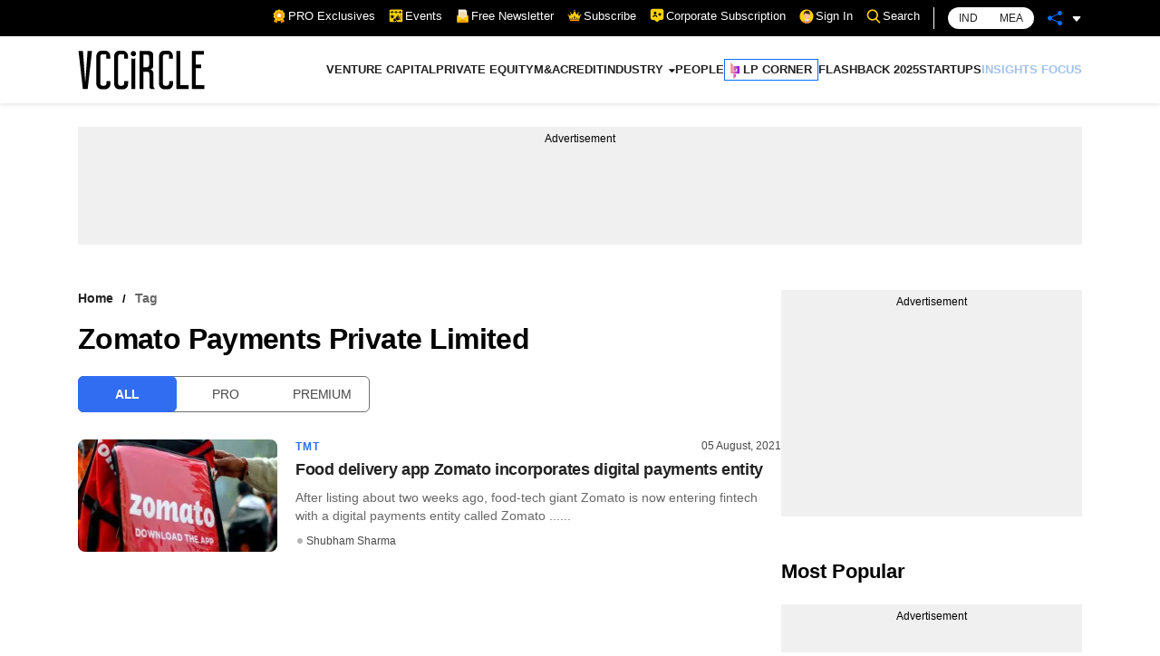

--- FILE ---
content_type: application/javascript; charset=utf-8
request_url: https://fundingchoicesmessages.google.com/f/AGSKWxUbKFH--huGs0AxCoMAfDjNC8avH8YqP8ZgyYluJlJwlzp9C5VKlPVqtepgYDfqwlsN6PrEkyxFayUmRqFW98ZBVOPVdUNKL2h_01g3s8Pbf3R1QO8ynRdz-VyjUUFl8UWlhT9EF06Vvyxf8D61s5s6foz0MfdYlk9FOX5iRPvdg02b-JxwRqMxWzwO/_/ads-2./adsbycurse./adhandler./ad_234x60_/get.ad?
body_size: -1292
content:
window['5ea2ab62-9636-46a4-9305-41f54cdfff67'] = true;